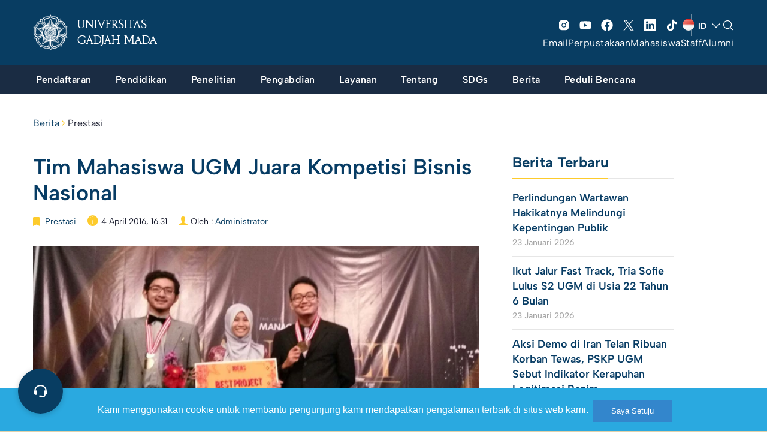

--- FILE ---
content_type: application/javascript; charset=utf-8
request_url: https://ugm.ac.id/wp-content/themes/ugm-theme-2022/assets/js-dev/jquery.matchHeight-min.js
body_size: 1377
content:
/*
* jquery-match-height 0.7.0 by @liabru
* http://brm.io/jquery-match-height/
* License MIT
*/
!function(t){"use strict";"function"==typeof define&&define.amd?define(["jquery"],t):"undefined"!=typeof module&&module.exports?module.exports=t(require("jquery")):t(jQuery)}(function(t){var e=-1,o=-1,i=function(t){return parseFloat(t)||0},a=function(e){var o=1,a=t(e),n=null,r=[];return a.each(function(){var e=t(this),a=e.offset().top-i(e.css("margin-top")),s=r.length>0?r[r.length-1]:null;null===s?r.push(e):Math.floor(Math.abs(n-a))<=o?r[r.length-1]=s.add(e):r.push(e),n=a}),r},n=function(e){var o={
byRow:!0,property:"height",target:null,remove:!1};return"object"==typeof e?t.extend(o,e):("boolean"==typeof e?o.byRow=e:"remove"===e&&(o.remove=!0),o)},r=t.fn.matchHeight=function(e){var o=n(e);if(o.remove){var i=this;return this.css(o.property,""),t.each(r._groups,function(t,e){e.elements=e.elements.not(i)}),this}return this.length<=1&&!o.target?this:(r._groups.push({elements:this,options:o}),r._apply(this,o),this)};r.version="0.7.0",r._groups=[],r._throttle=80,r._maintainScroll=!1,r._beforeUpdate=null,
r._afterUpdate=null,r._rows=a,r._parse=i,r._parseOptions=n,r._apply=function(e,o){var s=n(o),h=t(e),l=[h],c=t(window).scrollTop(),p=t("html").outerHeight(!0),d=h.parents().filter(":hidden");return d.each(function(){var e=t(this);e.data("style-cache",e.attr("style"))}),d.css("display","block"),s.byRow&&!s.target&&(h.each(function(){var e=t(this),o=e.css("display");"inline-block"!==o&&"flex"!==o&&"inline-flex"!==o&&(o="block"),e.data("style-cache",e.attr("style")),e.css({display:o,"padding-top":"0",
"padding-bottom":"0","margin-top":"0","margin-bottom":"0","border-top-width":"0","border-bottom-width":"0",height:"100px",overflow:"hidden"})}),l=a(h),h.each(function(){var e=t(this);e.attr("style",e.data("style-cache")||"")})),t.each(l,function(e,o){var a=t(o),n=0;if(s.target)n=s.target.outerHeight(!1);else{if(s.byRow&&a.length<=1)return void a.css(s.property,"");a.each(function(){var e=t(this),o=e.attr("style"),i=e.css("display");"inline-block"!==i&&"flex"!==i&&"inline-flex"!==i&&(i="block");var a={
display:i};a[s.property]="",e.css(a),e.outerHeight(!1)>n&&(n=e.outerHeight(!1)),o?e.attr("style",o):e.css("display","")})}a.each(function(){var e=t(this),o=0;s.target&&e.is(s.target)||("border-box"!==e.css("box-sizing")&&(o+=i(e.css("border-top-width"))+i(e.css("border-bottom-width")),o+=i(e.css("padding-top"))+i(e.css("padding-bottom"))),e.css(s.property,n-o+"px"))})}),d.each(function(){var e=t(this);e.attr("style",e.data("style-cache")||null)}),r._maintainScroll&&t(window).scrollTop(c/p*t("html").outerHeight(!0)),
this},r._applyDataApi=function(){var e={};t("[data-match-height], [data-mh]").each(function(){var o=t(this),i=o.attr("data-mh")||o.attr("data-match-height");i in e?e[i]=e[i].add(o):e[i]=o}),t.each(e,function(){this.matchHeight(!0)})};var s=function(e){r._beforeUpdate&&r._beforeUpdate(e,r._groups),t.each(r._groups,function(){r._apply(this.elements,this.options)}),r._afterUpdate&&r._afterUpdate(e,r._groups)};r._update=function(i,a){if(a&&"resize"===a.type){var n=t(window).width();if(n===e)return;e=n;
}i?-1===o&&(o=setTimeout(function(){s(a),o=-1},r._throttle)):s(a)},t(r._applyDataApi),t(window).bind("load",function(t){r._update(!1,t)}),t(window).bind("resize orientationchange",function(t){r._update(!0,t)})});

--- FILE ---
content_type: application/javascript; charset=utf-8
request_url: https://ugm.ac.id/wp-content/themes/ugm-theme-2022/assets/js/cookies-bar.min.js
body_size: 1500
content:
/*
 * name: cookies-bar
 * description: Simple and non-annoying Cookie-bar for your webstite 
 * version: 1.4 (12.11.2014)
 * author: Piotr Potera
 * www: http://piotrpotera.com
 * github: https://github.com/arti040
 */
var cookiesBar=function(e){function t(e,t){var n;n="body"==e?document.body:document.getElementById(e);var i;return n.currentStyle?i=n.currentStyle[t]:window.getComputedStyle&&(i=document.defaultView.getComputedStyle(n,null).getPropertyValue(t)),i}function n(e,t,n){if(n){var i=new Date;i.setTime(i.getTime()+24*n*60*60*1e3);var o="; expires="+i.toGMTString()}else var o="";document.cookie=e+"="+t+o+"; path=/"}function i(e){for(var t=e+"=",n=document.cookie.split(";"),i=0;i<n.length;i++){for(var o=n[i];" "==o.charAt(0);)o=o.substring(1,o.length);if(0==o.indexOf(t))return o.substring(t.length,o.length)}}function o(){var e,t,n,i=arguments[0]||{},o=1,r=arguments.length;if(r===o)return console.log("Only one argument passed. Returning..."),!1;for(;r>o;++o)if(null!=(e=arguments[o]))for(t in e)n=e[t],i!==n&&void 0!==n&&(i[t]=n);return i}function r(e,t,n){var i=e.offsetHeight,o=-i;t=setInterval(function(){o=++o,"bottom"==n?f.style.bottom=o+"px":f.style.top=o+"px",0==o&&clearInterval(t)},u.showSpeed)}function a(e,t,n){var i=e.offsetHeight,o=0;t=setInterval(function(){o=--o,"bottom"==n?f.style.bottom=o+"px":f.style.top=o+"px",o==-i&&clearInterval(t)},u.hideSpeed)}function l(){return r(f,s,u.position)}var d=i(d);if(d)return null;var s,c,u={},p=t("body","font-size"),m=Math.floor(window.innerWidth/parseFloat(p)*10)/10,v={mainText:"We use cookies to track usage and preferences.",agreeLinkLabel:"I understand",declineLinkLabel:"Decline",detailsLinkLabel:"Cookies Policy »",declineURL:"",detailsURL:"",detailsLink:!1,declineLink:!1,expireDays:365,cookieEnabled:!1,showSpeed:25,hideSpeed:5,positionMode:"absolute",position:"top",reverseMode:!1,delay:0,zIndex:10};u=o({},v,e),u.detailsLink===!0&&0==u.detailsURL.toString().length&&(u.mainText="Error: settings.detailsURL is empty. Check it!",u.detailsLink=!1),u.declineLink===!0&&0==u.declineURL.toString().length&&(u.mainText="Error: settings.declineURL is empty. Check it!",u.detailsLink=!1);var f=document.createElement("div");if(f.setAttribute("id","cookies-bar"),f.style.position=u.positionMode,f.style.zIndex=u.zIndex,u.detailsLink){var L=document.createElement("a");L.setAttribute("href",u.detailsURL),L.innerHTML=u.detailsLinkLabel}if(!u.reverseMode){var g=document.createElement("a");g.setAttribute("id","accept-link"),g.setAttribute("href","#"),g.innerHTML=u.agreeLinkLabel}if(u.declineLink||u.reverseMode){var b=document.createElement("a");b.setAttribute("id","decline-link"),b.setAttribute("href",u.declineURL),b.innerHTML=u.declineLinkLabel}var k=document.createElement("p");k.innerHTML=u.mainText;var y=window.addEventListener?"":"on",h=window.addEventListener?"addEventListener":"attachEvent";u.reverseMode||g[h](y+"click",function(e){e.preventDefault?e.preventDefault():e.returnValue=!1,64>m?f.style.display="none":(clearInterval(s),a(f,c,u.position)),u.cookieEnabled&&n(d,1,u.expireDays)},!1),u.detailsLink&&k.appendChild(L),f.appendChild(k),(u.declineLink||u.reverseMode)&&f.appendChild(b),u.reverseMode||f.appendChild(g),document.body.appendChild(f);var x=f.offsetHeight;"bottom"==u.position?f.style.bottom=-x+"px":f.style.top=-x+"px",64>m?"bottom"==u.position?f.style.bottom=0:f.style.top=0:setTimeout(l,u.delay),u.reverseMode};